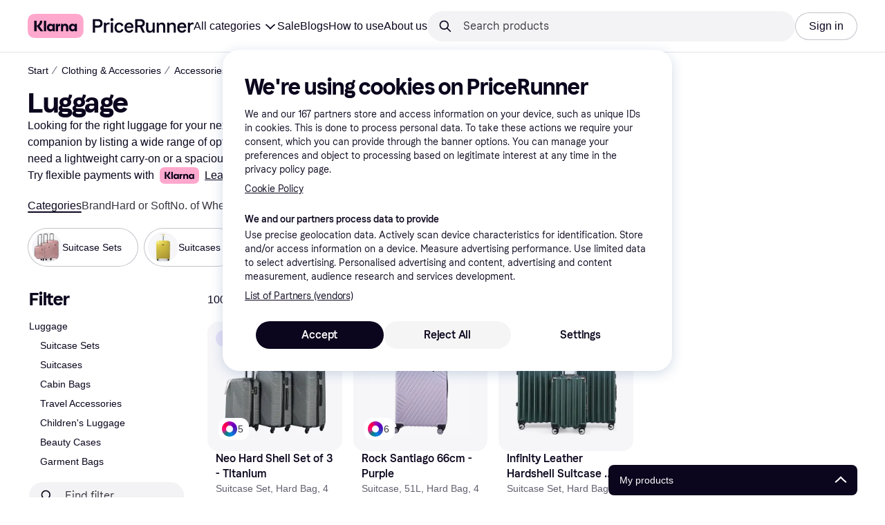

--- FILE ---
content_type: application/javascript
request_url: https://owp.klarna.com/static/slots-pricerunnerHeader-HeaderContainer-5769aa28.js
body_size: 5635
content:
"use strict";(self.__LOADABLE_LOADED_CHUNKS__=self.__LOADABLE_LOADED_CHUNKS__||[]).push([["15401"],{64531(e,r,t){t.d(r,{A:()=>n});let n={headerContainer:"ZNeIY1nljJ"}},57449(e,r,t){t.d(r,{Y:()=>f});var n=t(74848),l=t(46942),s=t.n(l),o=t(68726),i=t(96540);let a={headerRoot:"u0mWb1ZwR8","bannerSize-xs":"nGbx5EA980","bannerSize-s":"ECifMo_d6I","bannerSize-m":"U1IhP4wy2T",headerContainer:"BEoqEqEibO",sticky:"e4TiQl_LVq",spaceFill:"iSjfyhsVV2",header:"lM7hpLFEdA",transparent:"fOnF7eyF3H",borderless:"yBJB_1b67n",hidden:"hWmLNY7Htw",slide:"eQI3TfJJiU",slideUp:"fgSstSn6Tw",content:"iTKCS20pXF"};t(62953);var c=t(23293),u=t(25858),d=t.n(u);let h="u">typeof window;function p({element:e,useWindow:r}){var t,n;if(!h)return{x:0,y:0};let l=e?e.current:document.body,s=null==l?void 0:l.getBoundingClientRect();return r?{x:window.scrollX,y:window.scrollY}:{x:null!=(t=null==s?void 0:s.left)?t:0,y:null!=(n=null==s?void 0:s.top)?n:0}}function y({banner:e,bannerSize:r="s",children:t,hidden:l,autohide:u,sticky:h=!1,borderless:y}){let f=(0,i.useRef)(null),b=function(e){let[r,t]=(0,i.useState)(!1),[n,l]=(0,i.useState)(0);return!function(e,r,t,n=null,l=!1,s=1e3/30){let a=(0,i.useRef)(p({useWindow:l})),u=(0,i.useRef)(void 0),h=()=>{let r=p({element:n,useWindow:l}),t=r.y<a.current.y?"down":"up";e({currentPosition:r,previousPosition:a.current,currentDirection:t,previousDirection:u.current}),a.current=r,u.current=t};(0,o.EsP)(()=>{if(!t)return;let e=d()(h,s,{trailing:!0});window.addEventListener("scroll",e,{passive:!0});let r=(0,c.BB)(e);return()=>{window.removeEventListener("scroll",e),r&&(0,c.GP)(r)}},r)}(({currentPosition:s,currentDirection:o,previousDirection:i})=>{let a=n;o!==i&&(a=s.y,l(s.y));let c=Math.abs(s.y-a);r&&0===s.y?t(!1):!r&&"down"===o&&c>e.scrollDownOffset?t(!0):r&&"up"===o&&c>e.scrollUpOffset&&t(!1)},[r,n,e.enabled,e.scrollDownOffset,e.scrollUpOffset],e.enabled),r}({enabled:u||!1,scrollDownOffset:200,scrollUpOffset:50});(0,o.wYm)(f,e=>{document.documentElement.style.setProperty("--pr-header-offset",e.contentRect.height+"px")});let v=s()(a.header,{[a.hidden]:l,[a.slide]:u,[a.slideUp]:u&&b,[a.borderless]:y});return(0,n.jsxs)("div",{className:s()(a.headerRoot,{[a[`bannerSize-${r}`]]:e&&r}),children:[(0,n.jsxs)("div",{ref:f,className:s()(a.headerContainer,{[a.sticky]:h}),children:[e,(0,n.jsx)("header",{className:v,children:(0,n.jsx)(o.mcf,{children:(0,n.jsx)("div",{className:a.content,children:t})})})]}),h&&(0,n.jsx)("div",{className:a.spaceFill})]})}y.Banner=function(e){var r,t;let{background:l,children:i,onClose:a,closeLocation:c="right",nowrap:u=!0,color:d,className:h}=e,p=function(e,r){if(null==e)return{};var t,n,l,s={};if("u">typeof Reflect&&Reflect.ownKeys){for(l=0,t=Reflect.ownKeys(e);l<t.length;l++)n=t[l],!(r.indexOf(n)>=0)&&Object.prototype.propertyIsEnumerable.call(e,n)&&(s[n]=e[n]);return s}if(s=function(e,r){if(null==e)return{};var t,n,l={},s=Object.getOwnPropertyNames(e);for(n=0;n<s.length;n++)t=s[n],!(r.indexOf(t)>=0)&&Object.prototype.propertyIsEnumerable.call(e,t)&&(l[t]=e[t]);return l}(e,r),Object.getOwnPropertySymbols)for(l=0,t=Object.getOwnPropertySymbols(e);l<t.length;l++)n=t[l],!(r.indexOf(n)>=0)&&Object.prototype.propertyIsEnumerable.call(e,n)&&(s[n]=e[n]);return s}(e,["background","children","onClose","closeLocation","nowrap","color","className"]),y=(0,o.DPo)(),f=l||y.color.primaryActionBase,b=d||y.color.textOnBackground,v=s()("UFc67GxbsK",h,{OYdqrSwCpo:"left"===c});return(0,n.jsx)("div",(r=function(e){for(var r=1;r<arguments.length;r++){var t=null!=arguments[r]?arguments[r]:{},n=Object.keys(t);"function"==typeof Object.getOwnPropertySymbols&&(n=n.concat(Object.getOwnPropertySymbols(t).filter(function(e){return Object.getOwnPropertyDescriptor(t,e).enumerable}))),n.forEach(function(r){var n;n=t[r],r in e?Object.defineProperty(e,r,{value:n,enumerable:!0,configurable:!0,writable:!0}):e[r]=n})}return e}({},p),t=t={className:v,style:{background:f,color:b},children:(0,n.jsx)(o.mcf,{children:(0,n.jsxs)("div",{className:"aOgphv9e1r",children:[(0,n.jsx)("div",{className:s()("aIFIg04mLk",{JGQxolhmsp:u}),children:i}),a&&(0,n.jsx)(o.K0,{transparent:!0,"aria-label":"Close",className:"OkPAn3B9z4",color:"inherit",icon:o.w0d,size:"s",onClick:a})]})})},Object.getOwnPropertyDescriptors?Object.defineProperties(r,Object.getOwnPropertyDescriptors(t)):(function(e,r){var t=Object.keys(e);if(Object.getOwnPropertySymbols){var n=Object.getOwnPropertySymbols(e);t.push.apply(t,n)}return t})(Object(t)).forEach(function(e){Object.defineProperty(r,e,Object.getOwnPropertyDescriptor(t,e))}),r))},y.Brand=({children:e,className:r})=>(0,n.jsx)("div",{className:s()("m5nF_85t4g",r),children:e}),y.Content=({children:e,className:r})=>(0,n.jsx)("div",{className:s()("PfZWmm_de0",r),children:e}),y.PrimaryNavigation=({children:e,className:r})=>{let t=s()("dFwb9loXAI",r);return(0,n.jsx)("nav",{className:t,children:e})},y.SecondaryNavigation=({children:e,className:r})=>(0,n.jsx)("div",{className:s()("DySCHiqIGi",r),children:e});let f=y},68815(e,r,t){t.r(r),t.d(r,{default:()=>x}),t(62953);var n=t(74848),l=t(68726),s=t(98568),o=t(58026),i=t(84543),a=t(36975),c=t(27916),u=t(86424),d=t(89119),h=t(24287),p=t(96540),y=t(3433),f=t(99930),b=t(16170),v=t(10075),m=t(64531),O=t(28873),j=t(81907);let g=(0,f.Rq)({resolved:{},chunkName:()=>"components-pricerunnerHeader-menu-Menu",isReady(e){let r=this.resolve(e);return!0===this.resolved[r]&&!!t.m[r]},importAsync:()=>t.e("17055").then(t.bind(t,18523)),requireAsync(e){let r=this.resolve(e);return this.resolved[r]=!1,this.importAsync(e).then(e=>(this.resolved[r]=!0,e))},requireSync(e){return t(this.resolve(e))},resolve:()=>18523}),w=()=>{let{pathname:e}=(0,y.zy)(),r=(0,d.G)(i.wO),t=(0,b.A)(e),s=(0,c.aC)(),o=(0,l.QsY)({base:!0,l:!1}),{toggleMenu:a,changeNavbarState:h}=(0,j.A)(),f=(0,u.c5)("home").show_search_in_hero;(0,p.useEffect)(()=>{t&&e!==t&&h(!1,!1)},[h,t,e]);let O="/"===e,w=e.startsWith("/pl/"),x=!O||O&&!f,P=!(O||w||o);return(0,n.jsxs)("div",{className:m.A.headerContainer,children:[(0,n.jsx)(v.A,{isHomePage:O,shouldBeSticky:P,showSearchBar:x,windowSizeIsMobile:o,onToggleMenu:a}),s||r?(0,n.jsx)(g,{close:a,isHome:O}):null]})};w.getInitialProps=async({queryClient:e})=>{let r=(0,h.JK)(),t=(0,h.gI)();await Promise.all([e.prefetchQuery((0,s.I)()),e.prefetchQuery((0,a.I)(r)),e.prefetchQuery((0,o.I)(t)),e.prefetchQuery((0,O.u)(r,t))])};let x=w},5387(e,r,t){t.d(r,{A:()=>d});var n=t(74848),l=t(68726),s=t(18278),o=t(36832),i=t(89119),a=t(99930),c=t(7191);let u=(0,a.Rq)({resolved:{},chunkName:()=>"features-searchCompare-modules-userMenu-UserMenu",isReady(e){let r=this.resolve(e);return!0===this.resolved[r]&&!!t.m[r]},importAsync:()=>t.e("4987").then(t.bind(t,11533)),requireAsync(e){let r=this.resolve(e);return this.resolved[r]=!1,this.importAsync(e).then(e=>(this.resolved[r]=!0,e))},requireSync(e){return t(this.resolve(e))},resolve:()=>11533}),d=function(){let e=(0,i.G)(o.CB),r=(0,c.WD)(),t=(0,s.$)();return e?(0,n.jsx)(u,{}):(0,n.jsx)(l.$nd,{borderRadius:"full",kind:"secondary",size:"m",sx:{fontWeight:l.Tl3.fontWeight.bold},textColor:"header-link",onClick:()=>t({calledFrom:"HeaderMenu"}),children:r("PR.LoginPage.Heading.LOGIN")})}},10075(e,r,t){t.d(r,{A:()=>B});var n=t(74848),l=t(57449),s=t(68726);t(62953);var o=t(97286),i=t(84543),a=t(38578),c=t(3963),u=t(86424),d=t(35054),h=t(89119),p=t(38635),y=t(97746),f=t(10831),b=t(33813),v=t(96540),m=t(3433),O=t(93905),j=t(98568),g=t(16381),w=t(31010);let x=(e,r,t,n,l)=>{let s=r[n]||[],o=(0,f.l)(t);e(n,s.concat(o),{path:"/",maxAge:l})};var P=t(44860),S=t(51442),A=t(7191),k=t(5387);t(18111),t(61701);var C=t(61617);function E(e){for(var r=1;r<arguments.length;r++){var t=null!=arguments[r]?arguments[r]:{},n=Object.keys(t);"function"==typeof Object.getOwnPropertySymbols&&(n=n.concat(Object.getOwnPropertySymbols(t).filter(function(e){return Object.getOwnPropertyDescriptor(t,e).enumerable}))),n.forEach(function(r){var n;n=t[r],r in e?Object.defineProperty(e,r,{value:n,enumerable:!0,configurable:!0,writable:!0}):e[r]=n})}return e}function N(e,r){return r=null!=r?r:{},Object.getOwnPropertyDescriptors?Object.defineProperties(e,Object.getOwnPropertyDescriptors(r)):(function(e,r){var t=Object.keys(e);if(Object.getOwnPropertySymbols){var n=Object.getOwnPropertySymbols(e);t.push.apply(t,n)}return t})(Object(r)).forEach(function(t){Object.defineProperty(e,t,Object.getOwnPropertyDescriptor(r,t))}),e}let D=(0,v.memo)(e=>{let{href:r,children:t}=e,l=function(e,r){if(null==e)return{};var t,n,l,s={};if("u">typeof Reflect&&Reflect.ownKeys){for(l=0,t=Reflect.ownKeys(e);l<t.length;l++)n=t[l],!(r.indexOf(n)>=0)&&Object.prototype.propertyIsEnumerable.call(e,n)&&(s[n]=e[n]);return s}if(s=function(e,r){if(null==e)return{};var t,n,l={},s=Object.getOwnPropertyNames(e);for(n=0;n<s.length;n++)t=s[n],!(r.indexOf(t)>=0)&&Object.prototype.propertyIsEnumerable.call(e,t)&&(l[t]=e[t]);return l}(e,r),Object.getOwnPropertySymbols)for(l=0,t=Object.getOwnPropertySymbols(e);l<t.length;l++)n=t[l],!(r.indexOf(n)>=0)&&Object.prototype.propertyIsEnumerable.call(e,n)&&(s[n]=e[n]);return s}(e,["href","children"]),{url:s,urlAsObj:o,isInternal:i}=(0,C.a)(r);if(i)return(0,n.jsx)(m.k2,N(E({to:o},l),{children:t}));let a=E({href:s||"/"},l);return(0,n.jsx)("a",N(E({},a),{children:t}))});var I=t(28873);let R=function({onToggleMenu:e}){let r=(0,I.X)(),t=(0,A.WD)(),l=(0,m.zy)(),o=(0,h.G)(i.wO);return(0,n.jsxs)(s.W1t,{direction:"horizontal",kind:"headerMenu",children:[(0,n.jsx)(s.W1t.Item,{as:"button",icon:o?(0,n.jsx)(s.Mtm,{color:"header-icon",size:"s"}):(0,n.jsx)(s.D3D,{color:"header-icon",size:"s"}),selected:o,onClick:e,children:t("PR.Global.Header.MEGA_MENU_BUTTON")}),null==r?void 0:r.map(({id:e,title:r,url:t})=>(0,n.jsx)(s.W1t.Item,{active:l.pathname===t,as:D,href:t,title:r,children:r},e))]})},B=function({isHomePage:e,showSearchBar:r,windowSizeIsMobile:t,shouldBeSticky:C,onToggleMenu:E}){var N,D;let I=(0,h.G)(i.wO),B=function({isHomePage:e}){let[r,t,l]=(()=>{let e=(0,a.n)(),{data:r}=(0,o.I)((0,j.I)()),t=(0,c.i)(r,e),n=null==t?void 0:t.content,l=(0,h.j)(),[s,u]=(0,b.A)([O.gu]),p=(0,m.zy)(),g=(0,h.G)(d.R1),w=(0,h.G)(i.VU),P=(null==n?void 0:n.text)||"",S=p.pathname.startsWith("/c/"),A=((e,r)=>{let t=null==e?void 0:e[O.gu];if(t){let e=(0,f.l)(r);if(-1!==t.indexOf(e))return!0}return!1})(s,P),k="production"!==(0,y.Z3)("SERVICE_STAGE")?null==n?void 0:n.isActiveInStage:null==n?void 0:n.isActive;return[(0,v.useMemo)(()=>!w&&k&&g&&!A&&!S,[w,k,g,A,S]),n,(0,v.useCallback)(()=>{x(u,s,P,O.gu,86400),l((0,i.L3)(!0))},[l,u,s,P])]})(),[s,P]=(()=>{let[e,r]=(0,b.A)([O.dO]),[t,n]=(0,v.useState)(!!e[O.dO]),l=(0,u.jj)("top_banner"),{pathname:s}=(0,m.zy)(),o=s.startsWith("/c/black-friday"),i="/"===s;return[(0,v.useMemo)(()=>l&&!t&&!o&&!i,[l,t,o,i]),()=>{x(r,e,"true",O.dO,p.q),n(!0)}]})();return(0,v.useMemo)(()=>{let o,i=null;return r?(i=(0,n.jsx)(g.A,{closeBanner:l,headerBanner:t,isHomePage:e,showBanner:r}),o="s"):s&&(i=(0,n.jsx)(w.A,{closeTopBanner:P}),o="s"),{banner:i,bannerSize:o}},[l,P,t,e,r,s,"s"])}({isHomePage:e}),_=(0,A.WD)(),M=(0,S.n5)(),q=(0,s.QsY)({base:190,m:240}),{isDesktop:G}=(0,s.UgS)(),T=(0,s.GuJ)(),U=()=>{null==E||E()};return(0,n.jsxs)(l.Y,(N=function(e){for(var r=1;r<arguments.length;r++){var t=null!=arguments[r]?arguments[r]:{},n=Object.keys(t);"function"==typeof Object.getOwnPropertySymbols&&(n=n.concat(Object.getOwnPropertySymbols(t).filter(function(e){return Object.getOwnPropertyDescriptor(t,e).enumerable}))),n.forEach(function(r){var n;n=t[r],r in e?Object.defineProperty(e,r,{value:n,enumerable:!0,configurable:!0,writable:!0}):e[r]=n})}return e}({autohide:t,borderless:!C,hidden:I&&t,sticky:C,transparent:!1},B),D=D={children:[(0,n.jsx)(l.Y.Brand,{className:"gixM40EWfI",children:(0,n.jsx)(s.N_E,{sx:{padding:G?0:`${s.Tl3.space.sm}px 0 ${s.Tl3.space.s}px 0`,marginBottom:G?0:s.Tl3.space.xs},to:"/",children:(0,n.jsx)(s.guG,{color:"header-logo",width:q})})}),(0,n.jsx)(l.Y.PrimaryNavigation,{children:(0,n.jsx)(s.Ft2,{mobile:!0,tablet:!0,children:(0,n.jsx)(s.K0,{transparent:!0,"aria-label":_("PR.HeaderContainer.OPEN_MENU"),icon:s.Lf3,onClick:U})})}),(0,n.jsx)(s.Ft2,{desktop:!0,children:(0,n.jsx)(l.Y.SecondaryNavigation,{className:"Xn84Bf_1Il",children:(0,n.jsx)(R,{onToggleMenu:U})})}),(0,n.jsx)(l.Y.Content,{children:(0,n.jsx)(s.BJc,{alignX:"right",alignY:"center",direction:"horizontal",width:"100%",wrap:!1,children:T.xl?(0,n.jsxs)(n.Fragment,{children:[r&&(0,n.jsxs)(P.A,{children:[(0,n.jsx)(P.A.Backdrop,{}),(0,n.jsx)(P.A.Dropdown,{borderRadius:"s",offset:44}),(0,n.jsx)(P.A.SearchBar,{withShortPlaceholder:!0,size:"s"})]}),M&&(0,n.jsx)(k.A,{})]}):(0,n.jsxs)(n.Fragment,{children:[(0,n.jsx)(P.A,{children:(0,n.jsx)(P.A.Mobile,{buttonBackgroundColor:T.l?"button-background-secondary":"button-background-primary"})}),M&&T.l&&(0,n.jsx)(k.A,{})]})})})]},Object.getOwnPropertyDescriptors?Object.defineProperties(N,Object.getOwnPropertyDescriptors(D)):(function(e,r){var t=Object.keys(e);if(Object.getOwnPropertySymbols){var n=Object.getOwnPropertySymbols(e);t.push.apply(t,n)}return t})(Object(D)).forEach(function(e){Object.defineProperty(N,e,Object.getOwnPropertyDescriptor(D,e))}),N))}},28873(e,r,t){t.d(r,{X:()=>d,u:()=>u});var n=t(97286),l=t(55824),s=t(38578),o=t(3963),i=t(86424),a=t(43604),c=t(80817);let u=(0,t(99930).Ib)("header-menu-links",async(e,r)=>{var t;let n=(0,i.c5)("contentful").environment;return(null==(t=(await l.k.getContentBySlug("contentList",`PR.Global.Header.Menu.${r}`,{locale:e,preview:!!n,previewEnvironment:n,useCMSCache:!0})).data)?void 0:t.content.list)||[]},{staleTime:a.Vt});function d(){let{locale:e,countryCode:r}=(0,c.A)(),t=(0,s.n)(),{data:l}=(0,n.I)(u(e,r));return(0,o.i)(l,t)}},81907(e,r,t){t.d(r,{A:()=>i}),t(62953);var n=t(84543),l=t(89119),s=t(34820),o=t(96540);let i=()=>{let[e,r]=(0,o.useState)(-1),t=(0,l.j)(),i=(0,l.G)(n.wO),a=(0,o.useCallback)((r,l)=>{t((0,n.Gc)(!r)),r&&l&&(0,s._u)(e)},[t,e]),c=(0,o.useCallback)((e,r=!0)=>{a(!e,r),t((0,n.C8)(e))},[t,a]);return{toggleMenu:(0,o.useCallback)(()=>{i||r(window.scrollY),c(!i)},[i,c]),changeNavbarState:c}}},6884(e,r,t){t.d(r,{T:()=>o,v:()=>i}),t(62953);var n=t(74848),l=t(96540);let s=(0,t(99930).Rq)({resolved:{},chunkName:()=>"UserDialog",isReady(e){let r=this.resolve(e);return!0===this.resolved[r]&&!!t.m[r]},importAsync:()=>Promise.all([t.e("66564"),t.e("28521"),t.e("78187")]).then(t.bind(t,8601)),requireAsync(e){let r=this.resolve(e);return this.resolved[r]=!1,this.importAsync(e).then(e=>(this.resolved[r]=!0,e))},requireSync(e){return t(this.resolve(e))},resolve:()=>8601}),o=(0,l.createContext)(()=>void 0),i=function({children:e}){let[r,t]=(0,l.useState)(!1),[i,a]=(0,l.useState)(),c=(0,l.useRef)(e=>{a(e),t(!0)}),u=(0,l.useCallback)(e=>{var r;t(!1),null==i||null==(r=i.closeDialog)||r.call(i,e)},[i]);return(0,n.jsxs)(o.Provider,{value:c.current,children:[e,r&&!!i&&(0,n.jsx)(s,{calledFrom:i.calledFrom,closeDialog:u,requestState:i.requestState,showSignup:i.showSignup,text:i.text})]})}},18278(e,r,t){t.d(r,{$:()=>s}),t(16280),t(38401);var n=t(96540),l=t(6884);let s=()=>{let e=(0,n.useContext)(l.T);if(void 0===e)throw Error("useOpenUserDialog must be used within a UserDialogProvider");return e}},16381(e,r,t){t.d(r,{A:()=>n});let n=(0,t(99930).Rq)({resolved:{},chunkName:()=>"HeaderMessage",isReady(e){let r=this.resolve(e);return!0===this.resolved[r]&&!!t.m[r]},importAsync:()=>Promise.all([t.e("66564"),t.e("36550")]).then(t.bind(t,5066)),requireAsync(e){let r=this.resolve(e);return this.resolved[r]=!1,this.importAsync(e).then(e=>(this.resolved[r]=!0,e))},requireSync(e){return t(this.resolve(e))},resolve:()=>5066})},31010(e,r,t){t.d(r,{A:()=>n});let n=(0,t(99930).Rq)({resolved:{},chunkName:()=>"TopBanner",isReady(e){let r=this.resolve(e);return!0===this.resolved[r]&&!!t.m[r]},importAsync:()=>t.e("51451").then(t.bind(t,94128)),requireAsync(e){let r=this.resolve(e);return this.resolved[r]=!1,this.importAsync(e).then(e=>(this.resolved[r]=!0,e))},requireSync(e){return t(this.resolve(e))},resolve:()=>94128})},98568(e,r,t){t.d(r,{I:()=>s});var n=t(55824),l=t(43604);let s=(0,t(99930).Ib)("header-banner",async()=>(await n.k.getContentBySlug("headerBanner","PR.Global.HEADER_BANNER",{useCMSCache:!0})).data,{staleTime:l.Vt})},58026(e,r,t){t.d(r,{I:()=>i,n:()=>a}),t(18111),t(7588),t(27495),t(25440);var n=t(97286),l=t(50181),s=t(43604),o=t(80817);let i=(0,t(99930).Ib)("mega-menu",async e=>{var r,t;let n=(0,l.P)(),s=`/public/navigation/menu/${e}`,o=await n.get("seo-edge-rest",s,{useCMSCache:!0});return null==(r=o.data)||r.categories.forEach(e=>{e.tid=e.hierarchy.id.replace("t","")}),(null==(t=o.data)?void 0:t.categories)||[]},{staleTime:s.Vt}),a=()=>{let{countryCode:e}=(0,o.A)();return(0,n.I)(i(e))}},38635(e,r,t){t.d(r,{n:()=>l,q:()=>n});let n=2592e3,l=31536e3}}]);